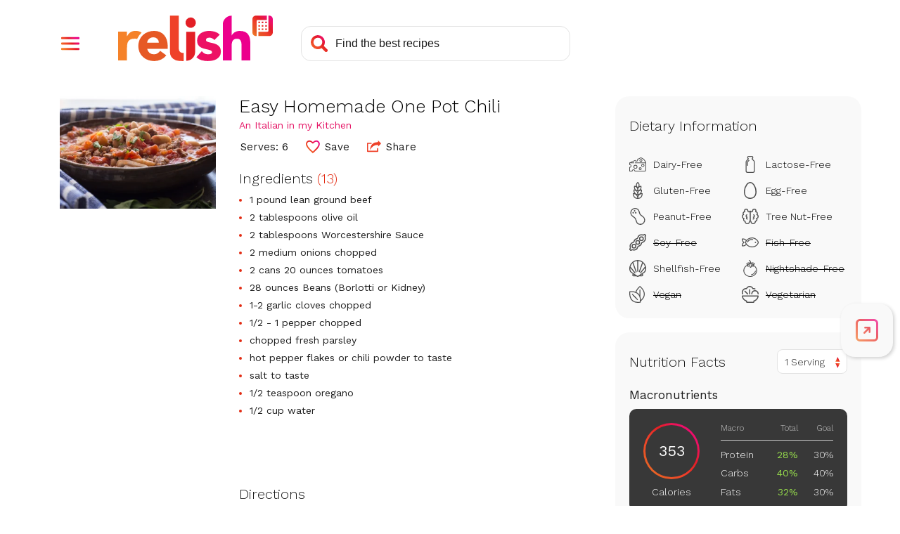

--- FILE ---
content_type: text/html; charset=utf-8
request_url: https://www.google.com/recaptcha/api2/aframe
body_size: 267
content:
<!DOCTYPE HTML><html><head><meta http-equiv="content-type" content="text/html; charset=UTF-8"></head><body><script nonce="mFDMO9WgOy0m3uqrqVcQoQ">/** Anti-fraud and anti-abuse applications only. See google.com/recaptcha */ try{var clients={'sodar':'https://pagead2.googlesyndication.com/pagead/sodar?'};window.addEventListener("message",function(a){try{if(a.source===window.parent){var b=JSON.parse(a.data);var c=clients[b['id']];if(c){var d=document.createElement('img');d.src=c+b['params']+'&rc='+(localStorage.getItem("rc::a")?sessionStorage.getItem("rc::b"):"");window.document.body.appendChild(d);sessionStorage.setItem("rc::e",parseInt(sessionStorage.getItem("rc::e")||0)+1);localStorage.setItem("rc::h",'1769707522765');}}}catch(b){}});window.parent.postMessage("_grecaptcha_ready", "*");}catch(b){}</script></body></html>

--- FILE ---
content_type: image/svg+xml
request_url: https://www.relish.com/images/svg/icon-meals.svg
body_size: 359
content:
<svg xmlns="http://www.w3.org/2000/svg" xmlns:xlink="http://www.w3.org/1999/xlink" width="23" height="24" viewBox="0 0 23 24">
  <defs>
    <linearGradient id="linear-gradient" y1="1" x2="0.998" y2="0.002" gradientUnits="objectBoundingBox">
      <stop offset="0" stop-color="#f58229"/>
      <stop offset="0.198" stop-color="#f25c29"/>
      <stop offset="0.387" stop-color="#ef4129"/>
      <stop offset="0.582" stop-color="#e31f26"/>
      <stop offset="0.781" stop-color="#ed1164"/>
      <stop offset="1" stop-color="#ec008c"/>
    </linearGradient>
  </defs>
  <path d="M19,24H5.643a3.988,3.988,0,0,1-3.7-2.483H1a1,1,0,0,1-1-1v-.482a1,1,0,0,1,1-1h.643V17.379H1a1,1,0,0,1-1-1V15.9a1,1,0,0,1,1-1h.643V13.242H1a1,1,0,0,1-1-1v-.483a1,1,0,0,1,1-1h.643V9.1H1a1,1,0,0,1-1-1V7.62a1,1,0,0,1,1-1h.643V4.965H1a1,1,0,0,1-1-1V3.483a1,1,0,0,1,1-1h.94A3.988,3.988,0,0,1,5.643,0H19a4,4,0,0,1,4,4V20A4.005,4.005,0,0,1,19,24Zm-1.743-6.621a.828.828,0,1,0,0,1.655h.809a.828.828,0,0,0,0-1.655Zm-10.678,0a.828.828,0,1,0,0,1.655h8.2a.828.828,0,0,0,0-1.655Zm10.678-3.31a.828.828,0,1,0,0,1.655h.809a.828.828,0,0,0,0-1.655Zm-10.678,0a.828.828,0,1,0,0,1.655h8.2a.828.828,0,0,0,0-1.655ZM6.164,9.931a.414.414,0,1,0,0,.828H18.479a.414.414,0,0,0,0-.828h-.424c.011-.129.017-.268.017-.414a5.533,5.533,0,0,0-4.929-5.324V3.811a.5.5,0,0,0-.5-.5H12a.5.5,0,0,0-.5.5v.382A5.532,5.532,0,0,0,6.572,9.517c0,.134.005.273.016.414Z" transform="translate(0 0)" fill="url(#linear-gradient)"/>
</svg>

--- FILE ---
content_type: application/javascript
request_url: https://prism.app-us1.com/?a=610927306&u=https%3A%2F%2Fwww.relish.com%2Frecipes%2F95324%2Feasy-homemade-one-pot-chili
body_size: 124
content:
window.visitorGlobalObject=window.visitorGlobalObject||window.prismGlobalObject;window.visitorGlobalObject.setVisitorId('33571b66-1ee6-4bed-948d-da46b29b4ef8', '610927306');window.visitorGlobalObject.setWhitelistedServices('tracking', '610927306');